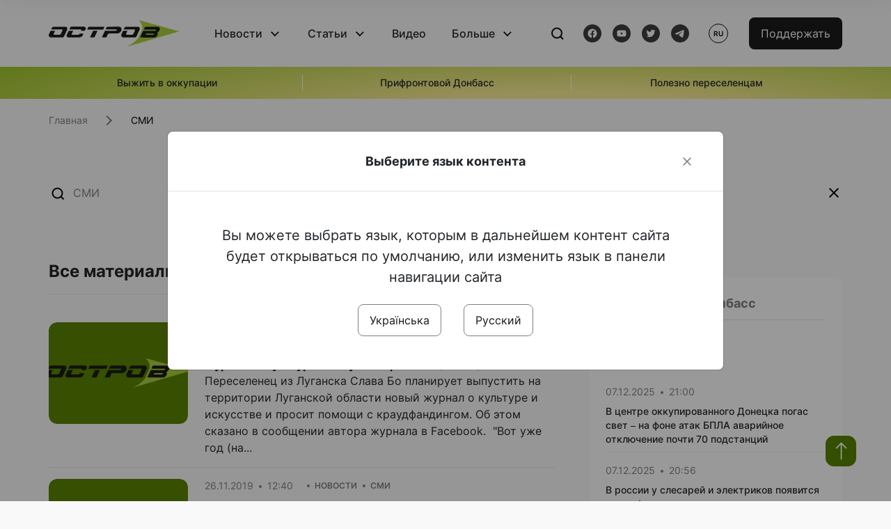

--- FILE ---
content_type: text/html; charset=UTF-8
request_url: https://www.ostro.org/ru/tag/smy/page/4
body_size: 14980
content:

<!DOCTYPE html>
<html lang="ru">
<head>
    <meta charset="utf-8">
    <meta http-equiv="X-UA-Compatible" content="IE=edge">
    <title>СМИ | ОстроВ</title>
    <link rel="apple-touch-icon" sizes="57x57" href="/favicon/apple-icon-57x57.png">
    <link rel="apple-touch-icon" sizes="60x60" href="/favicon/apple-icon-60x60.png">
    <link rel="apple-touch-icon" sizes="72x72" href="/favicon/apple-icon-72x72.png">
    <link rel="apple-touch-icon" sizes="76x76" href="/favicon/apple-icon-76x76.png">
    <link rel="apple-touch-icon" sizes="114x114" href="/favicon/apple-icon-114x114.png">
    <link rel="apple-touch-icon" sizes="120x120" href="/favicon/apple-icon-120x120.png">
    <link rel="apple-touch-icon" sizes="144x144" href="/favicon/apple-icon-144x144.png">
    <link rel="apple-touch-icon" sizes="152x152" href="/favicon/apple-icon-152x152.png">
    <link rel="apple-touch-icon" sizes="180x180" href="/favicon/apple-icon-180x180.png">
    <link rel="icon" type="image/png" sizes="192x192"  href="/favicon/android-icon-192x192.png">
    <link rel="icon" type="image/png" sizes="32x32" href="/favicon/favicon-32x32.png">
    <link rel="icon" type="image/png" sizes="96x96" href="/favicon/favicon-96x96.png">
    <link rel="icon" type="image/png" sizes="16x16" href="/favicon/favicon-16x16.png">
    <link rel="manifest" href="/favicon/manifest.json">
    <meta name="msapplication-TileColor" content="#ffffff">
    <meta name="msapplication-TileImage" content="/favicon/ms-icon-144x144.png">
    <meta name="theme-color" content="##588400">
    <meta name="apple-mobile-web-app-status-bar-style" content="black-translucent">
    <meta name="viewport"
          content="width=device-width, user-scalable=no, initial-scale=1.0, maximum-scale=1.0, minimum-scale=1.0">
    <meta name="csrf-param" content="_csrf-frontend">
<meta name="csrf-token" content="oLpHy3UORJrqvDXfNtUSAaXaEXIB6783_M36H5o_IEHW8B-RH1wW9qvwDJlvhkBJ6aAkPVKJxQPOmINQ2AxtHg==">
    <link href="https://www.ostro.org/ru/tag/smy/page/4" rel="canonical">        <meta property="fb:app_id" content="583173016509071">
        <meta name="title" content="СМИ | ОстроВ">
<meta property="og:title" content="СМИ">
<meta name="twitter:title" content="СМИ">
<meta property="og:type" content="website">
<meta property="og:url" content="https://www.ostro.org/ru/tag/smy/page/4">
<link href="https://www.ostro.org/tag/smy" rel="alternate" hreflang="uk">
<link href="https://www.ostro.org/tag/smy" rel="alternate" hreflang="x-default">
<link href="https://www.ostro.org/ru/tag/smy" rel="alternate" hreflang="ru">
<link type="application/rss+xml" href="https://www.ostro.org/rssfeed/rss.xml" title="ОстроВ - General feed of all materials" rel="alternate">
<link type="application/rss+xml" href="https://www.ostro.org/rssfeed/news.xml" title="ОстроВ - Новости" rel="alternate">
<link type="application/rss+xml" href="https://www.ostro.org/rssfeed/articles.xml" title="ОстроВ - Статьи" rel="alternate">
<link type="application/rss+xml" href="https://www.ostro.org/rssfeed/video.xml" title="ОстроВ - Видео" rel="alternate">
<link type="application/rss+xml" href="https://www.ostro.org/rssfeed/rss_ru.xml" title="ОстроВ - General feed of all materials (Русский)" rel="alternate">
<link type="application/rss+xml" href="https://www.ostro.org/rssfeed/news_ru.xml" title="ОстроВ - Новости (Русский)" rel="alternate">
<link type="application/rss+xml" href="https://www.ostro.org/rssfeed/articles_ru.xml" title="ОстроВ - Статьи (Русский)" rel="alternate">
<link type="application/rss+xml" href="https://www.ostro.org/rssfeed/video_ru.xml" title="ОстроВ - Видео (Русский)" rel="alternate">
<link href="/dist/styles/main.min.css?v=1762335726" rel="stylesheet">
<link href="/css/site.css?v=1739541963" rel="stylesheet">
<script>var newsFeed = "\/ru\/site\/news-feed";</script>    <script type="application/ld+json">{"@context":"https://schema.org","@type":"NewsMediaOrganization","name":"ОстроВ","url":"https://www.ostro.org/","legalName":"ГРОМАДСЬКА ОРГАНІЗАЦІЯ «ЦЕНТР ДОСЛІДЖЕНЬ СОЦІАЛЬНИХ ПЕРСПЕКТИВ ДОНБАСУ»","identifier":"R40-06473","additionalType":"https://webportal.nrada.gov.ua/derzhavnyj-reyestr-sub-yektiv-informatsijnoyi-diyalnosti-u-sferi-telebachennya-i-radiomovlennya/","logo":{"@type":"ImageObject","url":"https://www.ostro.org/dist/img/logo/ostrov_black.svg"},"employee":{"@type":"Person","name":"Сергій Гармаш","jobTitle":"Головний редактор","url":"https://www.ostro.org/author/sergij-garmash-1","sameAs":"https://www.ostro.org/author/sergij-garmash-1"},"email":"info@ostro.org","sameAs":["https://www.facebook.com/iaostro","https://www.youtube.com/user/ostroorg","https://x.com/ostro_v","https://t.me/iaostro","https://whatsapp.com/channel/0029VaqFRXdAojYln5rZTq38"]}</script>   
    <script async src="https://securepubads.g.doubleclick.net/tag/js/gpt.js"></script>
<script>
  window.googletag = window.googletag || {cmd: []};
  googletag.cmd.push(function() {
    googletag.defineSlot('/21688950999/Main_page_upper_articles', [[872, 125], [728, 90], [750, 100]], 'div-gpt-ad-1681369194137-0').addService(googletag.pubads());
    googletag.pubads().enableSingleRequest();
    googletag.enableServices();
  });
</script>

<script async src="https://securepubads.g.doubleclick.net/tag/js/gpt.js"></script>
<script>
  window.googletag = window.googletag || {cmd: []};
  googletag.cmd.push(function() {
    googletag.defineSlot('/21688950999/Main_in_artices', [[872, 125], [728, 90], [750, 100]], 'div-gpt-ad-1681369667713-0').addService(googletag.pubads());
    googletag.pubads().enableSingleRequest();
    googletag.enableServices();
  });
</script>

<script async src="https://securepubads.g.doubleclick.net/tag/js/gpt.js"></script>
<script>
  window.googletag = window.googletag || {cmd: []};
  googletag.cmd.push(function() {
    googletag.defineSlot('/21688950999/Nad_lentoi', [[300, 250], 'fluid', [364, 280], [240, 400], [424, 280], [250, 250], [336, 280], [200, 200], [250, 360], [300, 100], [280, 280]], 'div-gpt-ad-1683641197311-0').addService(googletag.pubads());
    googletag.pubads().enableSingleRequest();
    googletag.pubads().collapseEmptyDivs();
    googletag.enableServices();
  });
</script>

<script async src="https://securepubads.g.doubleclick.net/tag/js/gpt.js"></script>
<script>
  window.googletag = window.googletag || {cmd: []};
  googletag.cmd.push(function() {
    googletag.defineSlot('/21688950999/Nad_lentoi_mobile', [[300, 250], [424, 280], [364, 280], [280, 280], [300, 100], [200, 200], 'fluid', [250, 250], [250, 360], [240, 400], [336, 280]], 'div-gpt-ad-1683641254420-0').addService(googletag.pubads());
    googletag.pubads().enableSingleRequest();
    googletag.pubads().collapseEmptyDivs();
    googletag.enableServices();
  });
</script>

<script async src="https://securepubads.g.doubleclick.net/tag/js/gpt.js"></script>
<script>
  window.googletag = window.googletag || {cmd: []};
  googletag.cmd.push(function() {
    googletag.defineSlot('/469082444/newsite_300_250_nad_lentoi', [300, 250], 'div-gpt-ad-1678699630159-0').addService(googletag.pubads());
    googletag.pubads().enableSingleRequest();
    googletag.enableServices();
  });
</script>
<script async src="https://securepubads.g.doubleclick.net/tag/js/gpt.js"></script>
<script>
  window.googletag = window.googletag || {cmd: []};
  googletag.cmd.push(function() {
    googletag.defineSlot('/469082444/newsite_300_250_lenta2_after_news', [300, 250], 'div-gpt-ad-1673600014699-0').addService(googletag.pubads());
    googletag.pubads().enableSingleRequest();
    googletag.enableServices();
  });


</script>
<script async src="https://securepubads.g.doubleclick.net/tag/js/gpt.js"></script>
<script>
  window.googletag = window.googletag || {cmd: []};
  googletag.cmd.push(function() {
    googletag.defineSlot('/469082444/newsite_300_250_lenta3_after_pr', [300, 250], 'div-gpt-ad-1673600160800-0').addService(googletag.pubads());
    googletag.pubads().enableSingleRequest();
    googletag.enableServices();
  });
</script>
<script async src="https://securepubads.g.doubleclick.net/tag/js/gpt.js"></script>
<script>
  window.googletag = window.googletag || {cmd: []};
  googletag.cmd.push(function() {
    googletag.defineSlot('/469082444/newsite_main_pered_statti', [[220, 90], [720, 90], [728, 90]], 'div-gpt-ad-1673601097112-0').addService(googletag.pubads());
    googletag.pubads().enableSingleRequest();
    googletag.enableServices();
  });
</script>    <!-- Google tag (gtag.js) -->
<script async src="https://www.googletagmanager.com/gtag/js?id=G-C62TWCLQ2W"></script>
<script>
  window.dataLayer = window.dataLayer || [];
  function gtag(){dataLayer.push(arguments);}
  gtag('js', new Date());

  gtag('config', 'G-C62TWCLQ2W');
</script>
<!-- Google tag (gtag.js) -->
<script async src="https://www.googletagmanager.com/gtag/js?id=UA-26023455-1"></script>
<script>
  window.dataLayer = window.dataLayer || [];
  function gtag(){dataLayer.push(arguments);}
  gtag('js', new Date());

  gtag('config', 'UA-26023455-1');
</script>    <style>
        .fb_iframe_widget_fluid span, iframe.fb_ltr,.fb_iframe_widget_lift{
            width: 100% !important;
        }
    </style>
</head>
<body class=" ru" data-lang="ru">
    <div id="fb-root"></div>
    <script>
        window.fbAsyncInit = function () {
            FB.init({
                appId: '583173016509071',
                cookie: true,
                xfbml: true,
                version: 'v15.0'
            });
            FB.AppEvents.logPageView();
        };
        (function (d, s, id) {
            var js, fjs = d.getElementsByTagName(s)[0];
            if (d.getElementById(id)) {
                return;
            }
            js = d.createElement(s);
            js.id = id;
            js.async = true;
            js.src = "https://connect.facebook.net/ru_RU/sdk.js";
            fjs.parentNode.insertBefore(js, fjs);
        }(document, 'script', 'facebook-jssdk'));
    </script>


    <script>
        window.fbAsyncInit = function() {
            FB.init({
                appId: '583173016509071',
                autoLogAppEvents : true,
                xfbml            : true,
                version          : 'v15.0'
            });
        };
    </script>
    <script async defer crossorigin="anonymous" src="https://connect.facebook.net/ru_RU/sdk.js"></script>

<header class="header page-wrapper">
    <div class="container">
        <div class="row">
            <div class="col-12 header__wrapper">
                <div class="header__icons">
                    <div class="main-logo">
                        <a href="/ru" class="main-logo__link">
                            <img src="/dist/img/sprites/ostrov_black.svg" alt="">
                        </a>
                    </div>
                </div>

                <nav class="header__wrapper-links">
                    <ul class="header__links"><li class='elements_17  header__link'><a  class='header__link__item header__link-event link_styled' href='/ru/news'>Новости</a><div class="dropdown-menu "><div class="container"><ul class="" id="pp-17"><li class='elements_18  '><a  class='header__link' href='/ru/news'>Все новости</a></li><li class='elements_19  '><a  class='header__link' href='/ru/news/country'>Страна</a></li><li class='elements_20  '><a  class='header__link' href='/ru/news/donbas'>Донбасс</a></li></ul></li><li class='elements_22  header__link'><a  class='header__link__item header__link-event link_styled' href='/ru/articles'>Статьи</a><div class="dropdown-menu "><div class="container"><ul class="" id="pp-22"><li class='elements_23  '><a  class='header__link' href='/ru/articles'>Все статьи</a></li><li class='elements_24  '><a  class='header__link' href='/ru/articles/country'>Страна</a></li><li class='elements_25  '><a  class='header__link' href='/ru/articles/donbas'>Донбасс</a></li></ul></li><li class='elements_26  header__link'><a  class='header__link__item link_styled' href='/ru/video'>Видео</a></li><li class='elements_28  header__link'><a  class='header__link__item header__link-event link_styled' href='ru/more'>Больше</a><div class="dropdown-menu "><div class="container"><ul class="" id="pp-28"><li class='elements_48  '><a  class='header__link' href='/ru/opinions'>Мнения</a></li><li class='elements_30  '><a  class='header__link' href='/ru/poll'>Опросы</a></li><li class='elements_29  '><a  class='header__link' href='/ru/press-releases'>Пресс-релизы</a></li><li class='elements_32  '><a  class='header__link' href='/ru/archive'>Архив</a></li></ul></li></ul>                </nav>
                <div class="header__buttons">
                    <div class="header-search">
                        <div class="header-search__icon">
                            <img src="/dist/img/sprites/search.svg" alt="">
                        </div>
                    </div>
                    <div class="header-social">
                    
    <a href="https://www.facebook.com/iaostro" target="_blank">
        <div class="header-social__btn fb-head"></div>
    </a>
    <a href="https://www.youtube.com/user/ostroorg/" target="_blank">
        <div class="header-social__btn youtube-head"></div>
    </a>
    <a href="https://twitter.com/ostro_v" target="_blank">
        <div class="header-social__btn twitter-head"></div>
    </a>
    <a href="https://t.me/iaostro" target="_blank">
        <div class="header-social__btn telegram-head"></div>
    </a>

                    </div>
                    <div class="header-lang__button">
                        <div class="lang-button">ru</div><div class="lang-button__dropdown" style="top: -200px"><ul><li><a  href='/tag/smy?changeLang=ua'>ua</a></li><li><a href='/ru/tag/smy?changeLang=ru'>ru</a></li><li><a href='https://www.ostro.info/' target='_blank' rel='nofollow'>EN</a></li></ul></div>                    </div>
                    <div class="payment-buttons-header payment-buttons-header-hide-mobile">
                        <button type="button" class="btn btn-primary">
                            <span id="loader_btn_monobank" style="margin-right: 10px" class="spinner-border spinner-border-sm d-none" role="status" aria-hidden="true"></span>
                            <a href="/donate">Поддержать</a>
                        </button>    
                    </div>    
                    <div class="header__burger">
                        <div class="header__burger-btn"></div>
                    </div>
                </div>
                <div class="header-search__input">
                    <div class="container">
                        <form action="/ru/search" class="search-form">
                        <div class="custom-input">
                            <input class="header-input" type="text" name="q" placeholder="Поиск материала" required minlength="3">
                            <button type="submit" class="btn btn-primary btn-search">Искать</button>
                            <span class="close-search"></span>
                        </div>
                        </form>
                    </div>
                </div>
            </div>
        </div>
    </div>
</header>
<div class="menu__mob-opened">
    <div class="container">
        <ul class="menu__links"><li class='elements_17  menu__link'><a  class='menu__link-title menu__link-sub' href='/ru/news'>Новости</a><ul class="menu__sub" id="pp-17"><li class='elements_18 menu__sub-item '><a  class='' href='/ru/news'>Все новости</a></li><li class='elements_19 menu__sub-item '><a  class='' href='/ru/news/country'>Страна</a></li><li class='elements_20 menu__sub-item '><a  class='' href='/ru/news/donbas'>Донбасс</a></li></ul></li><li class='elements_22  menu__link'><a  class='menu__link-title menu__link-sub' href='/ru/articles'>Статьи</a><ul class="menu__sub" id="pp-22"><li class='elements_23 menu__sub-item '><a  class='' href='/ru/articles'>Все статьи</a></li><li class='elements_24 menu__sub-item '><a  class='' href='/ru/articles/country'>Страна</a></li><li class='elements_25 menu__sub-item '><a  class='' href='/ru/articles/donbas'>Донбасс</a></li></ul></li><li class='elements_26 menu__sub-item menu__link'><a  class='header__link__item link_styled' href='/ru/video'>Видео</a></li><li class='elements_28  menu__link'><a  class='menu__link-title menu__link-sub' href='ru/more'>Больше</a><ul class="menu__sub" id="pp-28"><li class='elements_48 menu__sub-item '><a  class='' href='/ru/opinions'>Мнения</a></li><li class='elements_30 menu__sub-item '><a  class='' href='/ru/poll'>Опросы</a></li><li class='elements_29 menu__sub-item '><a  class='' href='/ru/press-releases'>Пресс-релизы</a></li><li class='elements_32 menu__sub-item '><a  class='' href='/ru/archive'>Архив</a></li></ul></li></ul>        <div class="header-social mob-social">
            
    <a href="https://www.facebook.com/iaostro" target="_blank">
        <div class="header-social__btn fb-head"></div>
    </a>
    <a href="https://www.youtube.com/user/ostroorg/" target="_blank">
        <div class="header-social__btn youtube-head"></div>
    </a>
    <a href="https://twitter.com/ostro_v" target="_blank">
        <div class="header-social__btn twitter-head"></div>
    </a>
    <a href="https://t.me/iaostro" target="_blank">
        <div class="header-social__btn telegram-head"></div>
    </a>

        </div>
    </div>
</div>                    <div class="main-slider">
            <div class="page-wrapper">
                <div class="container">
                    <div class="swiper ">
                        <div class="swiper-wrapper">
                                                                                                <div class="swiper-slide swiper-header-slide position_center">
                                        <a href=" https://www.ostro.org/tag/vyzhyty-v-okupatsiyi">
                                            <div class="swiper-slide__content">
                                                <h6></h6>
                                                <p class="t3">
                                                    Выжить в оккупации                                                </p>
                                            </div>
                                        </a>
                                    </div>
                                                                                                                                <div class="swiper-slide swiper-header-slide position_center">
                                        <a href=" https://www.ostro.org/tag/pryfrontovyj-donbas">
                                            <div class="swiper-slide__content">
                                                <h6></h6>
                                                <p class="t3">
                                                    Прифронтовой Донбасс                                                </p>
                                            </div>
                                        </a>
                                    </div>
                                                                                                                                <div class="swiper-slide swiper-header-slide position_center">
                                        <a href=" https://www.ostro.org/tag/korysno-pereselentsyam">
                                            <div class="swiper-slide__content">
                                                <h6></h6>
                                                <p class="t3">
                                                    Полезно переселенцам                                                </p>
                                            </div>
                                        </a>
                                    </div>
                                                                                    </div>
                        <div class="swiper-pagination"></div>
                    </div>
                </div>
            </div>
        </div>
    <div class="poll-wrapper page-content">
    <div class="container container-main">
        <nav aria-label="breadcrumb">
    <ul itemscope itemtype="https://schema.org/BreadcrumbList" class="breadcrumb"><li class=" breadcrumb__item" itemprop="itemListElement" itemscope itemtype="https://schema.org/ListItem"><a class="" href="/ru" itemprop="item"><span itemprop="name">Главная</span><meta itemprop="position" content="0"></a></li> <li class="breadcrumb__item" itemprop="itemListElement" itemscope itemtype="https://schema.org/ListItem"><span itemprop="name">СМИ</span><meta itemprop="position" content="1"></li></ul itemscope itemtype="https://schema.org/BreadcrumbList"></nav>
        <div class="row">
            <div class="col-12">
                <div class="header-search_input">
                    <form action="/search" class="search-form">
                    <div class="custom-input">
                        <input class="header-input" type="text" name="q" placeholder="СМИ" required minlength="3">
                        <span class="close-search"></span>
                    </div>
                    </form>
                </div>
            </div>
            <main class="col-sm-12 col-md-7 col-lg-8 col-xl-8 main-panel search-resul__contnt">
                <div class="d-flex align-items-start wrapper-resul__content">
                    <div class="wrapper-content__search">
                        <div class="tab-heading">Все материалы</div>
                    <div id="w0" class="list-view"><div data-key="296657"><a href="/ru/news/pereselenets-yz-luganska-prosyt-pomoshhy-s-vypuskom-novogo-zhurnala-o-kulture-y-yskusstve-regyona-i296657" class="news-page__item">
    <div class="news-page__img rounded">
        <div class="aside-news__overlay"></div>
        <img src="https://www.ostro.org/img/default_872x490.png" alt="" title="Переселенец из Луганска просит помощи с выпуском нового журнала о культуре и искусстве региона (ФОТО)">    </div>
    <div class="news-content">
        <div class="theme__desc">
            <div class="main-news__item__info">
                <div class="main-news__item__date">13.12.2019</div>
                <div class="main-news__item__time">16:20</div>
            </div>
            <div class="search-resul__status">Новости</div>
            <div class="search-resul__status">СМИ</div>
        </div>
        <h5>
            Переселенец из Луганска просит помощи с выпуском нового журнала о культуре и искусстве региона (ФОТО)        </h5>
        <p>
            Переселенец из Луганска Слава Бо планирует выпустить на территории Луганской области новый журнал о культуре и искусстве и просит помощи с краудфандингом. Об этом сказано в сообщении автора журнала в Facebook. 

  
 


  
 
&quot;Вот уже год (на...        </p>
    </div>
</a></div>
<div data-key="295504"><a href="/ru/news/gazeta-zerkalo-nedely-prekrashhaet-svoe-sushhestvovanye-v-pechatnom-vyde-i295504" class="news-page__item">
    <div class="news-page__img rounded">
        <div class="aside-news__overlay"></div>
        <img src="https://www.ostro.org/img/default_872x490.png" alt="" title="Газета &quot;Зеркало недели&quot; прекращает свое существование в печатном виде">    </div>
    <div class="news-content">
        <div class="theme__desc">
            <div class="main-news__item__info">
                <div class="main-news__item__date">26.11.2019</div>
                <div class="main-news__item__time">12:40</div>
            </div>
            <div class="search-resul__status">Новости</div>
            <div class="search-resul__status">СМИ</div>
        </div>
        <h5>
            Газета "Зеркало недели" прекращает свое существование в печатном виде        </h5>
        <p>
            Общественно-политический еженедельник &ldquo;Зеркало недели&rdquo; (ЗН) прекращает выпуск печатной версии газеты. Об этом сообщает ЛИГА.Бизнес со ссылкой на источник в издании.

  
 
Как сообщается, &quot;Зеркало недели&quot; отсутствует в каталоге...        </p>
    </div>
</a></div>
<div data-key="289936"><a href="/ru/news/natssovet-hochet-ymet-pravo-shtrafovat-smy-za-narushenyya-na-vyborah-i289936" class="news-page__item">
    <div class="news-page__img rounded">
        <div class="aside-news__overlay"></div>
        <img src="https://www.ostro.org/img/default_872x490.png" alt="" title="Нацсовет хочет иметь право штрафовать СМИ за нарушения на выборах">    </div>
    <div class="news-content">
        <div class="theme__desc">
            <div class="main-news__item__info">
                <div class="main-news__item__date">23.08.2019</div>
                <div class="main-news__item__time">17:14</div>
            </div>
            <div class="search-resul__status">Новости</div>
            <div class="search-resul__status">СМИ</div>
        </div>
        <h5>
            Нацсовет хочет иметь право штрафовать СМИ за нарушения на выборах        </h5>
        <p>
            Национальный совет по вопросам телевидения и радиовещания считает необходимым законодательно закрепить возможность регулятора применять непосредственные санкции против телерадиоорганизаций за нарушение избирательного законодательства. Об этом ...        </p>
    </div>
</a></div>
<div data-key="287649"><a href="/ru/news/v-lnr-pereschytaly-mestnye-smy-y-nashly-72-chastnyh-yzdanyya-i287649" class="news-page__item">
    <div class="news-page__img rounded">
        <div class="aside-news__overlay"></div>
        <img src="https://www.ostro.org/img/default_872x490.png" alt="" title="В &quot;ЛНР&quot; пересчитали местные &quot;СМИ&quot; и нашли 72 &quot;частных издания&quot;">    </div>
    <div class="news-content">
        <div class="theme__desc">
            <div class="main-news__item__info">
                <div class="main-news__item__date">17.07.2019</div>
                <div class="main-news__item__time">18:36</div>
            </div>
            <div class="search-resul__status">Новости</div>
            <div class="search-resul__status">СМИ</div>
        </div>
        <h5>
            В "ЛНР" пересчитали местные "СМИ" и нашли 72 "частных издания"        </h5>
        <p>
            Около 200 &quot;средств массовой информации&quot; ведут деятельность на оккупированной территории Луганской области. Об этом заявил &quot;замминистра связи и массовых коммуникаций&quot; &quot;ЛНР&quot; Юрий Першиков, пишут сепаратистские СМИ.

  
...        </p>
    </div>
</a></div>
<div data-key="266691"><a href="/ru/news/semnadtsat-yzdanyj-v-donetskoj-oblasty-za-polgoda-dolzhny-smenyt-formu-sobstvennosty-ynache-i266691" class="news-page__item">
    <div class="news-page__img rounded">
        <div class="aside-news__overlay"></div>
        <img src="https://www.ostro.org/img/default_872x490.png" alt="" title="Семнадцать изданий в Донецкой области за полгода должны сменить форму собственности, иначе исчезнут">    </div>
    <div class="news-content">
        <div class="theme__desc">
            <div class="main-news__item__info">
                <div class="main-news__item__date">11.07.2018</div>
                <div class="main-news__item__time">21:55</div>
            </div>
            <div class="search-resul__status">Новости</div>
            <div class="search-resul__status">СМИ</div>
        </div>
        <h5>
            Семнадцать изданий в Донецкой области за полгода должны сменить форму собственности, иначе исчезнут        </h5>
        <p>
            Семнадцать изданий в Донецкой области должны сменить форму собственности в течение полугода, иначе исчезнут. Об этом сообщает организация &quot;Центр демократии и верховенства права&quot;. 

  
 
Осталось полгода на реформирование государственной и...        </p>
    </div>
</a></div>
<div data-key="177229"><a href="/ru/news/mynoborony-nachalo-vypusk-gazety-dlya-zhytelej-zony-ato-i177229" class="news-page__item">
    <div class="news-page__img rounded">
        <div class="aside-news__overlay"></div>
        <img src="https://www.ostro.org/img/default_872x490.png" alt="" title="Минобороны начало выпуск газеты для жителей зоны АТО">    </div>
    <div class="news-content">
        <div class="theme__desc">
            <div class="main-news__item__info">
                <div class="main-news__item__date">05.12.2014</div>
                <div class="main-news__item__time">11:30</div>
            </div>
            <div class="search-resul__status">Новости</div>
            <div class="search-resul__status">СМИ</div>
        </div>
        <h5>
            Минобороны начало выпуск газеты для жителей зоны АТО        </h5>
        <p>
            Министерство обороны Украины начало выпуск газеты для военных и мирных жителей в зоне антитеррористической операции на востоке Украины. Об этом сообщает пресс-служба оборонного ведомства.
&laquo;Центральный печатный орган Минбороны «Народная...        </p>
    </div>
</a></div>
<div data-key="150800"><a href="/ru/news/v-luganske-medya-klub-obsudyt-otkrytost-vlasty-i150800" class="news-page__item">
    <div class="news-page__img rounded">
        <div class="aside-news__overlay"></div>
        <img src="https://www.ostro.org/img/default_872x490.png" alt="" title="В Луганске  медиа-клуб обсудит открытость власти">    </div>
    <div class="news-content">
        <div class="theme__desc">
            <div class="main-news__item__info">
                <div class="main-news__item__date">03.10.2013</div>
                <div class="main-news__item__time">19:12</div>
            </div>
            <div class="search-resul__status">Новости</div>
            <div class="search-resul__status">СМИ</div>
        </div>
        <h5>
            В Луганске  медиа-клуб обсудит открытость власти        </h5>
        <p>
            
                                            
                                                
                                            
                                        



В пятницу, 4 октября, в Луганске обсудят , насколько открыты для...        </p>
    </div>
</a></div>
<div data-key="149576"><a href="/ru/news/v-severodonetske-prodaly-kommunalnuyu-trk-i149576" class="news-page__item">
    <div class="news-page__img rounded">
        <div class="aside-news__overlay"></div>
        <img src="https://www.ostro.org/img/default_872x490.png" alt="" title="В Северодонецке продали коммунальную ТРК">    </div>
    <div class="news-content">
        <div class="theme__desc">
            <div class="main-news__item__info">
                <div class="main-news__item__date">10.09.2013</div>
                <div class="main-news__item__time">12:03</div>
            </div>
            <div class="search-resul__status">Новости</div>
            <div class="search-resul__status">СМИ</div>
        </div>
        <h5>
            В Северодонецке продали коммунальную ТРК        </h5>
        <p>
            
                                            
                                                
                                            
                                        Единый имущественный комплекс коммунального предприятия...        </p>
    </div>
</a></div>
<div data-key="142453"><a href="/ru/news/eks-redaktor-segodnya-podtverdyl-perehod-zhurnalystov-gazety-ahmetova-v-novyj-proekt-i142453" class="news-page__item">
    <div class="news-page__img rounded">
        <div class="aside-news__overlay"></div>
        <img src="https://www.ostro.org/img/default_872x490.png" alt="" title="Экс-редактор &quot;Сегодня&quot; подтвердил переход журналистов газеты Ахметова в новый проект">    </div>
    <div class="news-content">
        <div class="theme__desc">
            <div class="main-news__item__info">
                <div class="main-news__item__date">12.04.2013</div>
                <div class="main-news__item__time">11:28</div>
            </div>
            <div class="search-resul__status">Новости</div>
            <div class="search-resul__status">СМИ</div>
        </div>
        <h5>
            Экс-редактор "Сегодня" подтвердил переход журналистов газеты Ахметова в новый проект        </h5>
        <p>
            
                                            
                                                
                                            
                                        Бывший главный редактор газеты &quot;Сегодня&quot; Игорь Гужва...        </p>
    </div>
</a></div>
<div data-key="141164"><a href="/ru/news/v-rossyy-vvodyat-shtrafy-za-netsenzurnye-slova-v-smy-spysok-ne-prylagaetsya-i141164" class="news-page__item">
    <div class="news-page__img rounded">
        <div class="aside-news__overlay"></div>
        <img src="https://www.ostro.org/img/default_872x490.png" alt="" title="В России вводят штрафы за нецензурные слова в СМИ. Список не прилагается">    </div>
    <div class="news-content">
        <div class="theme__desc">
            <div class="main-news__item__info">
                <div class="main-news__item__date">20.03.2013</div>
                <div class="main-news__item__time">11:25</div>
            </div>
            <div class="search-resul__status">Новости</div>
            <div class="search-resul__status">СМИ</div>
        </div>
        <h5>
            В России вводят штрафы за нецензурные слова в СМИ. Список не прилагается        </h5>
        <p>
            
                                            
                                                
                                            
                                        Российская Госдума приняла в третьем чтении закон, устанавливающий...        </p>
    </div>
</a></div>
<div data-key="135172"><a href="/ru/news/na-ostrove-nachalas-onlajn-konferentsyya-glavnogo-redaktora-i135172" class="news-page__item">
    <div class="news-page__img rounded">
        <div class="aside-news__overlay"></div>
        <img src="https://www.ostro.org/img/default_872x490.png" alt="" title="На &quot;ОстроВе&quot; началась онлайн-конференция главного редактора">    </div>
    <div class="news-content">
        <div class="theme__desc">
            <div class="main-news__item__info">
                <div class="main-news__item__date">28.11.2012</div>
                <div class="main-news__item__time">16:32</div>
            </div>
            <div class="search-resul__status">Новости</div>
            <div class="search-resul__status">СМИ</div>
        </div>
        <h5>
            На "ОстроВе" началась онлайн-конференция главного редактора        </h5>
        <p>
            
                                            
                                                
                                            
                                        28 ноября 2002 года на Интернет-карте Украины появился...        </p>
    </div>
</a></div>
<div data-key="132166"><a href="/ru/news/v-luganske-hotyat-zakryt-gazetu-molodogvardeets-i132166" class="news-page__item">
    <div class="news-page__img rounded">
        <div class="aside-news__overlay"></div>
        <img src="https://www.ostro.org/img/default_872x490.png" alt="" title="В Луганске хотят закрыть газету «Молодогвардеец»">    </div>
    <div class="news-content">
        <div class="theme__desc">
            <div class="main-news__item__info">
                <div class="main-news__item__date">05.10.2012</div>
                <div class="main-news__item__time">16:56</div>
            </div>
            <div class="search-resul__status">Новости</div>
            <div class="search-resul__status">СМИ</div>
        </div>
        <h5>
            В Луганске хотят закрыть газету «Молодогвардеец»        </h5>
        <p>
            
                                            
                                                
                                            
                                        Иск с требованием запретить выпуск областной общественно-политической...        </p>
    </div>
</a></div>
<div data-key="132074"><a href="/ru/news/v-luganskoj-oblasty-sud-zapretyl-yzdanye-gazety-nash-vybor-v-svyazy-s-yzbyratelnymy-sporamy-loo-kyu-i132074" class="news-page__item">
    <div class="news-page__img rounded">
        <div class="aside-news__overlay"></div>
        <img src="https://www.ostro.org/img/default_872x490.png" alt="" title="В Луганской области суд запретил издание газеты «Наш выбор» в связи с избирательными спорами – ЛОО КИУ">    </div>
    <div class="news-content">
        <div class="theme__desc">
            <div class="main-news__item__info">
                <div class="main-news__item__date">04.10.2012</div>
                <div class="main-news__item__time">12:18</div>
            </div>
            <div class="search-resul__status">Новости</div>
            <div class="search-resul__status">СМИ</div>
        </div>
        <h5>
            В Луганской области суд запретил издание газеты «Наш выбор» в связи с избирательными спорами – ЛОО КИУ        </h5>
        <p>
            
                                            
                                                
                                            
                                        Луганский суд запретил выпуск газеты &laquo;Наш выбор&raquo;. Об этом...        </p>
    </div>
</a></div>
<div data-key="121379"><a href="/ru/news/nasha-gazeta-poluchyt-ot-luganskogo-oblsoveta-bolee-2-h-myllyonov-i121379" class="news-page__item">
    <div class="news-page__img rounded">
        <div class="aside-news__overlay"></div>
        <img src="https://www.ostro.org/img/default_872x490.png" alt="" title="«Наша газета» получит от Луганского облсовета более 2-х миллионов">    </div>
    <div class="news-content">
        <div class="theme__desc">
            <div class="main-news__item__info">
                <div class="main-news__item__date">12.03.2012</div>
                <div class="main-news__item__time">11:21</div>
            </div>
            <div class="search-resul__status">Новости</div>
            <div class="search-resul__status">СМИ</div>
        </div>
        <h5>
            «Наша газета» получит от Луганского облсовета более 2-х миллионов        </h5>
        <p>
            Исполнительный аппарат Луганского облсовета заказал услуги по освещению деятельности органов власти в СМИ. Об этом сообщает &laquo;Деловая Луганщина&raquo;.
Согласно результатам открытых торгов КП &laquo;Редакция издания Луганского областного совета...        </p>
    </div>
</a></div></div>                    </div>
                </div>
                <div class="pagination"><div class="pagination__item"><a class="" href="/ru/tag/smy" data-pagging="0">1</a></div>
<div class="pagination__item"><a class="" href="/ru/tag/smy/page/2" data-pagging="1">2</a></div>
<div class="pagination__item"><a class="" href="/ru/tag/smy/page/3" data-pagging="2">3</a></div>
<div class="pagination__item pagination__item_active"><a class="" href="/ru/tag/smy/page/4" data-pagging="3">4</a></div>
<div class="pagination__item"><a class="" href="/ru/tag/smy/page/5" data-pagging="4">5</a></div></div>                <div class="banner-container">
                                                        </div>
            </main>
            <aside class="col-sm-12 col-md-5 col-lg-4 col-xl-4 aside-panel search-resul__contnt">
                <div class="" id="aside-news">
    <div class="banner-block" id="banner-1"><!-- /21688950999/Nad_lentoi -->
<div id='div-gpt-ad-1683641197311-0' style='min-width: 200px; min-height: 100px;'>
  <script>
    googletag.cmd.push(function() { googletag.display('div-gpt-ad-1683641197311-0'); });
  </script>
</div></div>
            
            <div class="news-wrapper rounded">
                <div class="all-news">
                                            <ul class="tabs">
                            <li class="tabs__item ">
                                <a data-cat="" class="tabs__link tabs__link_active news_feed_link" href="#">
                                    Все новости                                </a>
                            </li>
                                                            <li class="tabs__item">
                                    <a data-cat="2" class="tabs__link news_feed_link"
                                       href="#">Донбасс</a>
                                </li>
                                                    </ul>
                                        <div class="aside-news" id="news-feed">
                                                    

    
                    <h4 class="aside-news__date ">Вчера</h4>
            <div class="aside-news__item ">
    <a href="/ru/news/v-tsentre-okkupyrovannogo-donetska-pogas-svet-avaryjnoe-otklyuchenye-pochty-70-podstantsyj-i541485">
        <div class="theme__desc">
            <div class="main-news__item__info">
                <div class="main-news__item__date">07.12.2025</div>
                <div class="main-news__item__time">21:00</div>
            </div>
                    </div>
        <p class="t6  ">
            В центре оккупированного Донецка погас свет – на фоне атак БПЛА аварийное отключение почти 70 подстанций        </p>
        
    </a>
</div>                                                    

    <div class="aside-news__item ">
    <a href="/ru/news/v-rossyy-u-slesarej-y-elektrykov-poyavytsya-novaya-funktsyya-donosyt-na-neblagonadezhnyh-kuda-nado-i541486">
        <div class="theme__desc">
            <div class="main-news__item__info">
                <div class="main-news__item__date">07.12.2025</div>
                <div class="main-news__item__time">20:56</div>
            </div>
                    </div>
        <p class="t6  ">
            В россии у слесарей и электриков появится новая функция - доносить на неблагонадежных "куда надо"        </p>
        
    </a>
</div>                                                    

    <div class="aside-news__item ">
    <a href="/ru/news/v-gosdume-rf-predlozhyly-snyzyt-vozrast-otvetstvennosty-za-tyazhkye-prestuplenyya-do-12-let-i541482">
        <div class="theme__desc">
            <div class="main-news__item__info">
                <div class="main-news__item__date">07.12.2025</div>
                <div class="main-news__item__time">20:29</div>
            </div>
                    </div>
        <p class="t6  ">
            В госдуме РФ предложили снизить возраст ответственности за тяжкие преступления до 12 лет        </p>
        
    </a>
</div>                                                    

    <div class="aside-news__item ">
    <a href="/ru/news/fejkovyj-shahter-ne-smog-vyygrat-dazhe-u-fejkovoj-zary-kubok-dvorovyh-komand-poehal-v-lnr-i541479">
        <div class="theme__desc">
            <div class="main-news__item__info">
                <div class="main-news__item__date">07.12.2025</div>
                <div class="main-news__item__time">20:12</div>
            </div>
                    </div>
        <p class="t6  ">
            Фейковый "Шахтер" не смог выиграть даже у фейковой "Зари" – кубок "дворовых команд" поехал в "ЛНР"        </p>
                    <div class="aside-news__img rounded">
                <div class="aside-news__overlay"></div>
                <img src="https://www.ostro.org/upload/news/2025/12/07/1765126495-314282-92_376x212.jpg?v=1765129177" alt="" title="Фейковый &quot;Шахтер&quot; не смог выиграть даже у фейковой &quot;Зари&quot; – кубок &quot;дворовых команд&quot; поехал в &quot;ЛНР&quot;">            </div>
        
    </a>
</div>                                                    

    <div class="aside-news__item ">
    <a href="/ru/news/troe-pogybshyh-y-desyat-postradavshyh-rashysty-byut-po-harkovshhyne-i541481">
        <div class="theme__desc">
            <div class="main-news__item__info">
                <div class="main-news__item__date">07.12.2025</div>
                <div class="main-news__item__time">19:59</div>
            </div>
                    </div>
        <p class="t6  ">
            Трое погибших и десять пострадавших: рашисты бьют по Харьковщине        </p>
        
    </a>
</div>                                                    

    <div class="aside-news__item ">
    <a href="/ru/news/voyny-67-ombr-osvobodyly-selo-tyhoe-v-dnepropetrovskoj-oblasty-i541478">
        <div class="theme__desc">
            <div class="main-news__item__info">
                <div class="main-news__item__date">07.12.2025</div>
                <div class="main-news__item__time">19:35</div>
            </div>
                                                
<div class="tags-btn">
    <span class="tag-small">Видео</span>
</div>
                                    </div>
        <p class="t6 hot ">
            Воины 67 ОМБр освободили село Тихое в Днепропетровской области        </p>
        
    </a>
</div>                                                    

    <div class="aside-news__item ">
    <a href="/ru/news/chalyj-rasskazal-ob-ynteresnoj-ofytsyalnoj-pozytsyy-kytaya-po-budapeshtskomu-memorandumu-i541474">
        <div class="theme__desc">
            <div class="main-news__item__info">
                <div class="main-news__item__date">07.12.2025</div>
                <div class="main-news__item__time">19:29</div>
            </div>
                    </div>
        <p class="t6  ">
            Чалый рассказал об «интересной» официальной позиции Китая по Будапештскому меморандуму        </p>
        
    </a>
</div>                                                    

    <div class="aside-news__item ">
    <a href="/ru/news/papa-my-v-paryzhe-doch-rossyjskogo-generala-kataetsya-po-vrazheskoj-nato-s-kotoroj-voyuet-rossyya-i541469">
        <div class="theme__desc">
            <div class="main-news__item__info">
                <div class="main-news__item__date">07.12.2025</div>
                <div class="main-news__item__time">18:54</div>
            </div>
                                                
<div class="tags-btn">
    <span class="tag-small">ВИДЕОФАКТ</span>
</div>
                                    </div>
        <p class="t6  ">
            Папа, мы в Париже: дочь российского генерала катается по "вражеской" НАТО, с которой "воюет" россия        </p>
        
    </a>
</div>                                                    

    <div class="aside-news__item ">
    <a href="/ru/news/v-vsu-uveryayut-chto-unychtozhenye-pechenezhskoj-damby-krytychesky-ne-yzmenyt-sytuatsyyu-na-fronte-i541468">
        <div class="theme__desc">
            <div class="main-news__item__info">
                <div class="main-news__item__date">07.12.2025</div>
                <div class="main-news__item__time">18:33</div>
            </div>
                    </div>
        <p class="t6  ">
            В ВСУ уверяют, что уничтожение Печенежской дамбы критически не изменит ситуацию на фронте, но мирным жителям навредит        </p>
                    <div class="aside-news__img rounded">
                <div class="aside-news__overlay"></div>
                <img src="https://www.ostro.org/upload/news/2025/12/07/1-1_376x212.jpg?v=1765124823" alt="" title="В ВСУ уверяют, что уничтожение Печенежской дамбы критически не изменит ситуацию на фронте, но мирным жителям навредит">            </div>
        
    </a>
</div>                                                    

    <div class="aside-news__item ">
    <a href="/ru/news/uvolen-eks-mynystr-oborony-y-eks-regyonal-vneshtatnyj-sovetnyk-komanduyushhego-sylamy-tro-i541466">
        <div class="theme__desc">
            <div class="main-news__item__info">
                <div class="main-news__item__date">07.12.2025</div>
                <div class="main-news__item__time">17:56</div>
            </div>
                    </div>
        <p class="t6  bold-text">
            Уволен экс-министр обороны и экс-регионал, внештатный советник Командующего Силами ТрО        </p>
                    <div class="aside-news__img rounded">
                <div class="aside-news__overlay"></div>
                <img src="https://www.ostro.org/upload/news/2025/12/07/hcrpx1kx5ysy_376x212.jpg?v=1765122820" alt="" title="Уволен экс-министр обороны и экс-регионал, внештатный советник Командующего Силами ТрО">            </div>
        
    </a>
</div>                                                    

    <div class="aside-news__item ">
    <a href="/ru/news/rossyjskye-okkupanty-v-harkovskoj-oblasty-udaryly-po-plotyne-pechenezhskogo-vodohranylyshha-i541462">
        <div class="theme__desc">
            <div class="main-news__item__info">
                <div class="main-news__item__date">07.12.2025</div>
                <div class="main-news__item__time">17:17</div>
            </div>
                                                
<div class="tags-btn">
    <span class="tag-small">Фото</span>
</div>
                                    </div>
        <p class="t6  ">
            Российские оккупанты в Харьковской области ударили по плотине Печенежского водохранилища        </p>
                    <div class="aside-news__img rounded">
                <div class="aside-news__overlay"></div>
                <img src="https://www.ostro.org/upload/news/2025/12/07/2_376x212.jpg?v=1765120295" alt="" title="Российские оккупанты в Харьковской области ударили по плотине Печенежского водохранилища">            </div>
        
    </a>
</div>                                                    

    <div class="aside-news__item ">
    <a href="/ru/news/v-dnr-obeshhayut-chto-vot-vot-zapustyat-vodovod-yz-pavlopolskogo-vodohranylyshha-i541463">
        <div class="theme__desc">
            <div class="main-news__item__info">
                <div class="main-news__item__date">07.12.2025</div>
                <div class="main-news__item__time">17:10</div>
            </div>
                    </div>
        <p class="t6  ">
            В "ДНР" обещают, что вот-вот запустят водовод из Павлопольского водохранилища         </p>
        
    </a>
</div>                                                    

    <div class="aside-news__item ">
    <a href="/ru/news/v-dnr-ochen-hotyat-yspolzovat-shahtnye-vody-dlya-bytovyh-nuzhd-no-ne-hvataet-nauchnogo-obosnovanyya-i541458">
        <div class="theme__desc">
            <div class="main-news__item__info">
                <div class="main-news__item__date">07.12.2025</div>
                <div class="main-news__item__time">16:45</div>
            </div>
                    </div>
        <p class="t6  ">
            В "ДНР" очень хотят использовать шахтные воды для бытовых нужд, но не хватает научного обоснования и расчета стоимости         </p>
        
    </a>
</div>                                                    

    <div class="aside-news__item ">
    <a href="/ru/news/okkupanty-prodvynulys-v-donetskoj-y-zaporozhskoj-oblastyah-deepstate-i541460">
        <div class="theme__desc">
            <div class="main-news__item__info">
                <div class="main-news__item__date">07.12.2025</div>
                <div class="main-news__item__time">16:27</div>
            </div>
                    </div>
        <p class="t6  ">
            Оккупанты продвинулись в Донецкой и Запорожской областях - DeepState        </p>
        
    </a>
</div>                                                    

    <div class="aside-news__item ">
    <a href="/ru/news/rossyyane-v-dnr-smogly-zapustyt-vsego-267-prompredpryyatyj-do-vojny-v-oblasty-yh-bylo-bolee-3-i541452">
        <div class="theme__desc">
            <div class="main-news__item__info">
                <div class="main-news__item__date">07.12.2025</div>
                <div class="main-news__item__time">15:59</div>
            </div>
                    </div>
        <p class="t6  ">
            Россияне в "ДНР" смогли запустить всего 267 промпредприятий. До войны в Донецкой области их было более 3 тысяч        </p>
        
    </a>
</div>                                                    

    <div class="aside-news__item ">
    <a href="/ru/news/propaganda-rf-otbrosyla-ydeyu-osvobozhdenyya-vedushhyj-telekanala-soloveva-otkryto-pryzyvaet-k-i541454">
        <div class="theme__desc">
            <div class="main-news__item__info">
                <div class="main-news__item__date">07.12.2025</div>
                <div class="main-news__item__time">15:31</div>
            </div>
                                                
<div class="tags-btn">
    <span class="tag-small">Видео</span>
</div>
                                    </div>
        <p class="t6  bold-text">
            Пропаганда РФ отбросила идею "освобождения" – ведущий телеканала Соловьева открыто призывает к геноциду украинцев        </p>
                    <div class="aside-news__img rounded">
                <div class="aside-news__overlay"></div>
                <img src="https://www.ostro.org/upload/news/2025/12/07/lip01_376x212.jpg?v=1765114607" alt="" title="Пропаганда РФ отбросила идею &quot;освобождения&quot; – ведущий телеканала Соловьева открыто призывает к геноциду украинцев">            </div>
        
    </a>
</div>                                                    

    <div class="aside-news__item ">
    <a href="/ru/news/rossyya-smenyla-taktyku-udarov-po-grazhdanskoj-ynfrastrukture-ukrayny-bild-i541447">
        <div class="theme__desc">
            <div class="main-news__item__info">
                <div class="main-news__item__date">07.12.2025</div>
                <div class="main-news__item__time">14:55</div>
            </div>
                    </div>
        <p class="t6  ">
            Россия сменила тактику ударов по гражданской инфраструктуре Украины - BILD        </p>
        
    </a>
</div>                                                    

    <div class="aside-news__item ">
    <a href="/ru/news/rossyjskye-udary-prodolzhayut-unychtozhat-slavyansk-i541449">
        <div class="theme__desc">
            <div class="main-news__item__info">
                <div class="main-news__item__date">07.12.2025</div>
                <div class="main-news__item__time">14:40</div>
            </div>
                                                
<div class="tags-btn">
    <span class="tag-small">ВИДЕОФАКТ</span>
</div>
                                    </div>
        <p class="t6  bold-text">
            Российские удары продолжают уничтожать Славянск        </p>
        
    </a>
</div>                                                    

    <div class="aside-news__item ">
    <a href="/ru/news/muzykant-yz-starobelska-sergej-letuchyj-predstavyl-novyj-klyp-na-pesnyu-buduyemo-ukrayinu-razom-i541442">
        <div class="theme__desc">
            <div class="main-news__item__info">
                <div class="main-news__item__date">07.12.2025</div>
                <div class="main-news__item__time">13:59</div>
            </div>
                                                
<div class="tags-btn">
    <span class="tag-star">Эксклюзив</span>
</div>
                                    
<div class="tags-btn">
    <span class="tag-small">Видео</span>
</div>
                                    </div>
        <p class="t6  ">
            Музыкант из Старобельска Сергей Летучий представил новый клип на песню «Будуємо Україну Разом»        </p>
        
    </a>
</div>                                                    

    <div class="aside-news__item ">
    <a href="/ru/news/yz-za-rossyjskyh-udarov-na-hersonshhyne-bez-tepla-ostayutsya-okolo-36-tysyach-abonentov-na-i541444">
        <div class="theme__desc">
            <div class="main-news__item__info">
                <div class="main-news__item__date">07.12.2025</div>
                <div class="main-news__item__time">13:40</div>
            </div>
                    </div>
        <p class="t6  ">
            Из-за российских ударов на Херсонщине без тепла остаются около 36 тысяч абонентов, на Полтавщине - около 110 тысяч        </p>
        
    </a>
</div>                                            </div>
                    <a href="/ru/news"
                       class="text-link all-articles">Все новости</a>
                </div>
            </div>
                </div>                <div class="banner-block" id="banner-2"><script async src="https://pagead2.googlesyndication.com/pagead/js/adsbygoogle.js?client=ca-pub-4709105346903522"
     crossorigin="anonymous"></script>
<!-- new_300x250_lenta2 -->
<ins class="adsbygoogle"
     style="display:block"
     data-ad-client="ca-pub-4709105346903522"
     data-ad-slot="7773488167"
     data-ad-format="auto"
     data-full-width-responsive="true"></ins>
<script>
     (adsbygoogle = window.adsbygoogle || []).push({});
</script></div>            <div class="press-reliz rounded">
            <h4 class="press-reliz__title">
                <a href="/ru/press-releases">
                    Пресс-релизы                </a></h4>
                            <a href="/ru/press-releases/onlajn-planyrovanye-sezona-rol-semyan-y-udobrenyj-i541256">
    <div class="press-reliz__item">
        <div class="theme__desc">
            <div class="main-news__item__info">
                <div class="main-news__item__date">05.12.2025</div>
                <div class="main-news__item__time">09:26</div>
            </div>
        </div>
        <p class="t6">Онлайн-планирование сезона: роль семян и удобрений</p>
    </div>
</a>                            <a href="/ru/press-releases/vse-o-fyltrah-dlya-pylesosa-y-meshkah-chto-nuzhno-znat-i540933">
    <div class="press-reliz__item">
        <div class="theme__desc">
            <div class="main-news__item__info">
                <div class="main-news__item__date">02.12.2025</div>
                <div class="main-news__item__time">11:52</div>
            </div>
        </div>
        <p class="t6">Все о фильтрах для пылесоса и мешках: что нужно знать</p>
    </div>
</a>                            <a href="/ru/press-releases/mykrovolnovka-vyrpul-vozmozhnosty-whirlpool-mwf-421-sl-kotorye-udyvlyayut-i540827">
    <div class="press-reliz__item">
        <div class="theme__desc">
            <div class="main-news__item__info">
                <div class="main-news__item__date">01.12.2025</div>
                <div class="main-news__item__time">11:19</div>
            </div>
        </div>
        <p class="t6">Микроволновка Вирпул: возможности Whirlpool MWF 421 SL, которые удивляют</p>
    </div>
</a>                            <a href="/ru/press-releases/kak-vybrat-smartfon-po-skydke-na-chernuyu-pyatnytsu-y-ne-pereplatyt-i540586">
    <div class="press-reliz__item">
        <div class="theme__desc">
            <div class="main-news__item__info">
                <div class="main-news__item__date">28.11.2025</div>
                <div class="main-news__item__time">15:52</div>
            </div>
        </div>
        <p class="t6">Как выбрать смартфон по скидке на Черную пятницу и не переплатить</p>
    </div>
</a>                            <a href="/ru/press-releases/skolko-stoyt-vash-brend-professyonalnaya-otsenka-torgovoj-marky-v-ukrayne-i540565">
    <div class="press-reliz__item">
        <div class="theme__desc">
            <div class="main-news__item__info">
                <div class="main-news__item__date">28.11.2025</div>
                <div class="main-news__item__time">11:58</div>
            </div>
        </div>
        <p class="t6">Сколько стоит ваш бренд: профессиональная оценка торговой марки в Украине</p>
    </div>
</a>                        <a href="/ru/press-releases"
               class="text-link all-articles">Все пресс-релизы</a>
        </div>
        <div class="banner-block" id="banner-3"><script async src="https://pagead2.googlesyndication.com/pagead/js/adsbygoogle.js?client=ca-pub-4709105346903522"
     crossorigin="anonymous"></script>
<!-- new_300x250_lenta3 -->
<ins class="adsbygoogle"
     style="display:block"
     data-ad-client="ca-pub-4709105346903522"
     data-ad-slot="3846933010"
     data-ad-format="auto"
     data-full-width-responsive="true"></ins>
<script>
     (adsbygoogle = window.adsbygoogle || []).push({});
</script></div>            </aside>
        </div>
    </div>
</div><div class="modal fade" id="language" tabindex="-1" aria-labelledby="language" aria-hidden="true">
    <div class="modal-dialog modal-dialog-centered modal-lg modal-md modal-sm">
        <div class="modal-content">
            <div class="modal-header">
                <h5 class="modal-title " id="exampleModalLabel">Выберите язык контента</h5>
                <button type="button" class="btn-close-popup" data-bs-dismiss="modal" aria-label="Close"></button>
            </div>
            <div class="modal-body">
                <p>Вы можете выбрать язык, которым в дальнейшем контент сайта будет открываться по умолчанию, или изменить язык в панели навигации сайта</p>
                <div class="btn-group">
                                            <button type="button" data-language="ua" data-url="/"
                                class="btn btn-secondary select_language">
                            Українська                        </button>
                                            <button type="button" data-language="ru" data-url="/ru"
                                class="btn btn-secondary select_language">
                            Русский                        </button>
                                    </div>
            </div>
        </div>
    </div>
</div><div class="page-wrapper hide-mob">
    <div class="container page-container">
        <div class="banner-container">
            <div class="banner-block" id="banner-11"><script async src="https://pagead2.googlesyndication.com/pagead/js/adsbygoogle.js?client=ca-pub-4709105346903522"
     crossorigin="anonymous"></script>
<!-- Adapt_before comments -->
<ins class="adsbygoogle"
     style="display:block"
     data-ad-client="ca-pub-4709105346903522"
     data-ad-slot="9618346392"
     data-ad-format="auto"
     data-full-width-responsive="true"></ins>
<script>
     (adsbygoogle = window.adsbygoogle || []).push({});
</script></div>                    </div>
    </div>
</div>
<footer class="footer">
    <div class="page-wrapper">
        <div class="container footer-container">
            <div class="row footer-row mb-xl-2">
                <div class=" col-xs-12 col-sm-12 col-md-12 col-xl-3">
                    <div class="footer__info">
                        <a href="/ru">
                            <img src="/dist/img/sprites/logo.svg" alt="" class="footer__logo">
                        </a>
                        <p>
                            <span class="copy-right">© 2002-2025 «ОстроВ»</span>
                            Любое использование материалов сайта «ОстроВ» разрешается при условии активной ссылки на www.ostro.org и указания названия сайта.</p>
                    </div>
                </div>
                <div class="col-xs-12 col-sm-12 col-md-12 col-xl-7 footer__nav ">
                    <ul class="footer-nav col-md-12"><li class='elements_39  footer-nav__item'><a  class='' href='/ru'>Главная</a></li><li class='elements_40  footer-nav__item'><a  class='' href='/ru/articles'>Статьи</a></li><li class='elements_41  footer-nav__item'><a  class='' href='/ru/video'>Видео</a></li><li class='elements_43  footer-nav__item'><a  class='' href='/ru/press-releases'>Пресс-релизы</a></li><li class='elements_44  footer-nav__item'><a  class='' href='/ru/donbas'>Донбасс</a></li></ul>                </div>
            </div>
            <div class="row footer__contact mb-xl-4">
                <div class="col-xl-3 col-md-6 ">
                    <p class="footer-firm">ГО Центр досліджень соціальних перспектив Донбасу; <br />Информационное агентство «ОстроВ»</p>
                </div>
                <div class="col-xl-3 col-md-6 mb-lg-3 mb-md-3">
                    <p class="contact-description">Связаться с редакцией:</p>
                    <a href="/cdn-cgi/l/email-protection#523b3c343d123d2126203d7c3d2035"><span class="__cf_email__" data-cfemail="ef86818980af809c9b9d80c1809d88">[email&#160;protected]</span></a>
                </div>
                <div class="col-xl-3 col-md-6 ">
                    <p class="contact-description">Присоединяйся к нам:</p>
                    <div class="footer__social">
                                                    <a href="https://www.facebook.com/iaostro" target="_blank">
                                <div class="social-icon facebook"></div>
                            </a>
                                                                            <a href="https://www.youtube.com/user/ostroorg/" target="_blank">
                                <div class="social-icon youtube"></div>
                            </a>
                                                                            <a href="https://twitter.com/ostro_v" target="_blank">
                                <div class="social-icon twitter"></div>
                            </a>
                                                                            <a href="https://t.me/iaostro" target="_blank">
                                <div class="social-icon telegram"></div>
                            </a>
                                                                                                            <a target="_blank" href="/rssfeed/rss_ru.xml">
                                    <div class="social-icon rss"></div>
                                </a>
                                                                        </div>
                </div>
                <div class="col-md-6 col-xl-3 ">
                    <p class="contact-description">Поддержать проект</p>
                    <a href="/ru/donate" class="btn footer-btn">Поддержать</a>
                </div>
            </div>
            <div class="row footer-info">
                                <div class="col-xl-3 col-md-6 ">
                    <p>Проект осуществляется при содействии: Национального фонда поддержки демократии (Мнения авторов не обязательно совпадают с официальной позицией Фонда);</p>                                    </div>
                            </div>
            <div class="row info-pages">
                <div class="col-xl-9 col-md-6">
                <ul class="footer-secondary"><li class='elements_46  col-xl-4 col-lg-6 col-sm-12'><a  class='' href='/ru/privacy-policy'>Политика конфиденциальности</a></li></ul>                </div>
                <div class="col-xl-3 col-md-6">
                    <a href="//www.i.ua/" target="_blank" onclick="this.href='//i.ua/r.php?869';" title="Rated by I.UA">
                        <script data-cfasync="false" src="/cdn-cgi/scripts/5c5dd728/cloudflare-static/email-decode.min.js"></script><script type="text/javascript" language="javascript">iS='<img src="//r.i.ua/s?u869&p62&n'+Math.random();
                            iD=document;if(!iD.cookie)iD.cookie="b=b; path=/";if(iD.cookie)iS+='&c1';
                            iS+='&d'+(screen.colorDepth?screen.colorDepth:screen.pixelDepth)
                                +"&w"+screen.width+'&h'+screen.height;
                            iT=iD.referrer.slice(7);iH=window.location.href.slice(7);
                            ((iI=iT.indexOf('/'))!=-1)?(iT=iT.substring(0,iI)):(iI=iT.length);
                            if(iT!=iH.substring(0,iI))iS+='&f'+escape(iD.referrer.slice(7));
                            iS+='&r'+escape(iH);
                            iD.write(iS+'" border="0" width="88" height="31" />');
                            </script>
                    </a>
                </div>
            </div>
        </div>
    </div>
    <!--button id="scrollUpBtn">
        <img src="/dist/img/sprites/scroll-up.svg" alt="">
    </button-->
    <button id="scrollUpBtn" style="opacity: 1; pointer-events: all;" aria-label="Scroll up">
    <img src="/dist/img/sprites/scroll-up.svg" alt="" aria-hidden="true">
</button>
</footer><script src="/dist/js/vendor.min.js?v=1691753201"></script>
<script src="/dist/js/main.min.js?v=1691753201"></script>
<script src="/js/site.js?v=1677533409"></script><script defer src="https://static.cloudflareinsights.com/beacon.min.js/vcd15cbe7772f49c399c6a5babf22c1241717689176015" integrity="sha512-ZpsOmlRQV6y907TI0dKBHq9Md29nnaEIPlkf84rnaERnq6zvWvPUqr2ft8M1aS28oN72PdrCzSjY4U6VaAw1EQ==" data-cf-beacon='{"version":"2024.11.0","token":"336547d4446c46318ddd372789520196","server_timing":{"name":{"cfCacheStatus":true,"cfEdge":true,"cfExtPri":true,"cfL4":true,"cfOrigin":true,"cfSpeedBrain":true},"location_startswith":null}}' crossorigin="anonymous"></script>
</body>
</html>


--- FILE ---
content_type: text/html; charset=utf-8
request_url: https://www.google.com/recaptcha/api2/aframe
body_size: 267
content:
<!DOCTYPE HTML><html><head><meta http-equiv="content-type" content="text/html; charset=UTF-8"></head><body><script nonce="cOHzKjg5SLEJ6qPFGfcytg">/** Anti-fraud and anti-abuse applications only. See google.com/recaptcha */ try{var clients={'sodar':'https://pagead2.googlesyndication.com/pagead/sodar?'};window.addEventListener("message",function(a){try{if(a.source===window.parent){var b=JSON.parse(a.data);var c=clients[b['id']];if(c){var d=document.createElement('img');d.src=c+b['params']+'&rc='+(localStorage.getItem("rc::a")?sessionStorage.getItem("rc::b"):"");window.document.body.appendChild(d);sessionStorage.setItem("rc::e",parseInt(sessionStorage.getItem("rc::e")||0)+1);localStorage.setItem("rc::h",'1765169317207');}}}catch(b){}});window.parent.postMessage("_grecaptcha_ready", "*");}catch(b){}</script></body></html>

--- FILE ---
content_type: image/svg+xml
request_url: https://www.ostro.org/dist/img/sprites/star.svg
body_size: -52
content:
<svg width="11" height="10" viewBox="0 0 11 10" fill="none" xmlns="http://www.w3.org/2000/svg">
<path d="M5.14297 0L6.65277 3.24485L10.286 3.64148L7.58595 6.04342L8.32156 9.53333L5.14301 7.7731L1.96447 9.53333L2.70008 6.04342L0 3.64148L3.63326 3.24485L5.14297 0Z" fill="#588400"/>
</svg>
